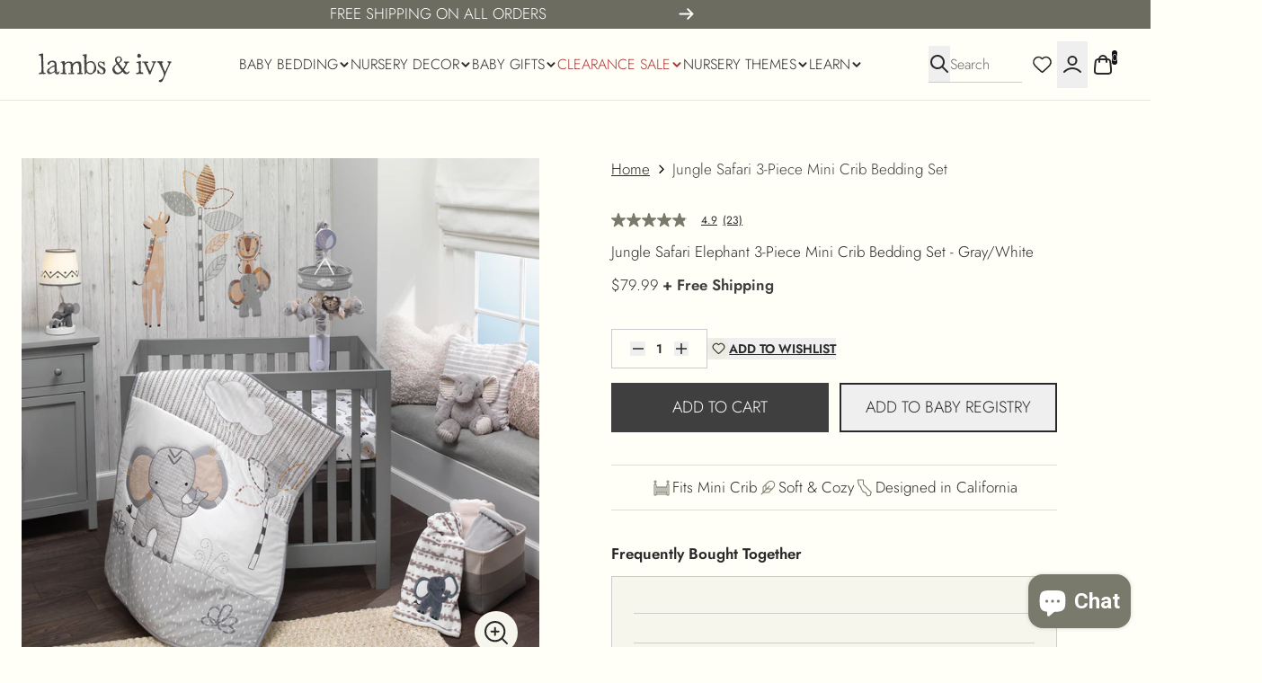

--- FILE ---
content_type: text/javascript
request_url: https://lambsivy.com/cdn/shop/t/79/assets/__section--main_collection.js?v=118456695629130709491768841615
body_size: 206
content:
var __defProp=Object.defineProperty,__name=(target,value)=>__defProp(target,"name",{value,configurable:!0});const initMainCollection=__name(($el,current_sort)=>{const state=window.Alpine.reactive({loading:!1,count:$el.querySelector("[data-next-url]")?.children?.length,sort_by:current_sort,next_url:$el.querySelector("[data-next-url]")?.getAttribute("data-next-url")}),modalStore=window.Alpine.store("modal");Alpine.effect(()=>{state.sort_by!==current_sort&&Alpine.nextTick(()=>{updateSortAndFilters()})});const updateSortAndFilters=__name(async()=>{const url=new URL(`${$el.action?.split("?")[0]}?${new URLSearchParams(new FormData($el)).toString()}`);modalStore.setId(""),state.loading=!0,$el?.querySelectorAll("[class^=product-card--], [class^=collection-card--], [class^=article-card--], [class^=blog-card--], [class^=page-card--]")?.forEach(card=>{card?.classList?.add("button-loading-transparent")});const content=await fetch(url).then(res=>res.text());url?.searchParams?.delete("barba_prefetch"),barba.history.add(url.toString(),"barba","replace");const newDocument=document.createElement("div");newDocument.innerHTML=content;const section=newDocument.querySelector(`[data-style-id="${$el.getAttribute("data-style-id")}"]`);$el.outerHTML=section.outerHTML,state.loading=!1,state.count=$el.querySelector("[data-next-url]")?.children?.length,setTimeout(()=>{const mainCollectionElement=document.querySelector("[data-main-collection]");if(mainCollectionElement){const header=document.querySelector(".header-sections-container"),offsetHeight=Math.max(0,header?.getBoundingClientRect()?.bottom??0),targetPosition=utils.getElementPosition(mainCollectionElement).top-offsetHeight;window.scrollTo({top:targetPosition,behavior:"smooth"})}},100)},"updateSortAndFilters"),debounceUpdates=utils.debounce(updateSortAndFilters,750);return{main_collection:{state,loadNextPage:__name(async(container=$el.querySelector("[data-next-url]"),paginationContainer=$el.querySelector('[data-pagination][x-ref="pagination"]'))=>{if(!state.next_url||state.loading)return;state.loading=!0;const html=await fetch(state.next_url).then(res=>res.text()),newDocument=document.createElement("div");newDocument.innerHTML=html;const section=newDocument.querySelector(`[data-style-id="${$el.getAttribute("data-style-id")}"]`),newContent=section.querySelector(`[data-next-url][x-ref="${container?.getAttribute("x-ref")}"]`);state.next_url=newContent?.getAttribute("data-next-url");const newPagination=section.querySelector('[data-pagination][x-ref="pagination"]');newContent&&(container.append(...newContent.children),state.count=container?.children?.length),paginationContainer&&newPagination&&(paginationContainer.innerHTML=newPagination.innerHTML),state.loading=!1},"loadNextPage"),updateSortAndFilters,debounceUpdates}}},"initMainCollection");window._sections.initMainCollection=initMainCollection;
//# sourceMappingURL=/cdn/shop/t/79/assets/__section--main_collection.js.map?v=118456695629130709491768841615


--- FILE ---
content_type: text/javascript
request_url: https://lambsivy.com/cdn/shop/t/79/assets/custom.js?v=127884997053074977421768841615
body_size: 773
content:
(function(Wishlist2){let numProductTiles=document.querySelectorAll(".wishlist-tile-container").length;const wishlist=JSON.parse(localStorage.getItem("user_wishlist")||"[]"),animateWishlist=btn=>btn.classList.toggle("is-active"),updateWishlist=btn=>{const productHandle=btn.getAttribute("data-product-handle-wishlist");if(btn.classList.contains("is-active")){const idx=wishlist.indexOf(productHandle);idx>-1&&wishlist.splice(idx,1)}else wishlist.includes(productHandle)||wishlist.push(productHandle);localStorage.setItem("user_wishlist",JSON.stringify(wishlist))};Wishlist2.markActiveButtons=function(root=document){root.querySelectorAll(".wishlist-btn").forEach(btn=>{const handle=btn.getAttribute("data-product-handle-wishlist");wishlist.includes(handle)&&btn.classList.add("is-active")})};const displayOnlyWishlistItems=()=>{document.querySelectorAll(".wishlist-tile-container").forEach(tile=>{const handle=tile.getAttribute("data-product-handle-wishlist");wishlist.includes(handle)||(tile.remove(),numProductTiles--)})},loadWishlist=()=>{if(!window.location.href.includes("pages/wish-list"))return;setTimeout(displayOnlyWishlistItems,1e3);const loader=document.querySelector(".wishlist-loader"),wishlistGrid=document.querySelector(".wishlist-grid"),wishlistHero=document.querySelector(".wishlist-hero"),emptyList=document.querySelector(".wishlist-grid--empty-list");loader&&(loader.style.transition="opacity 2s",loader.style.opacity=0,setTimeout(()=>{loader.style.display="none",wishlistGrid?.classList.add("is_visible"),wishlistHero?.classList.add("is_visible"),emptyList&&(numProductTiles===0?emptyList.classList.add("is_visible"):emptyList.style.display="none"),buildShareButtonLink()},2e3))},bindUIActions=(()=>{let isBound=!1;return()=>{isBound||(isBound=!0,document.addEventListener("click",e=>{const btn=e.target.closest(".wishlist-btn");btn&&btn.dataset.busy!=="1"&&(btn.dataset.busy="1",updateWishlist(btn),animateWishlist(btn),delete btn.dataset.busy)},{passive:!0}))}})(),buildShareButtonLink=()=>{let link="mailto:?subject=Checkout my wishlist on Lambs and Ivy&body=";document.querySelectorAll(".wishlist-grid .product-title").forEach(title=>{link+=`%0D${title.innerText.trim()}%0D${title.href}%0D%0D`}),document.querySelector("a.share")?.setAttribute("href",link)};Wishlist2.init=()=>{bindUIActions(),Wishlist2.markActiveButtons(),loadWishlist()}})(window.Wishlist=window.Wishlist||{}),document.addEventListener("barba:afterEnter",e=>{Wishlist.markActiveButtons(e.detail.next.container)});function showModal(selector){const modal=document.querySelector(selector);modal&&(modal.style.display="block",setTimeout(()=>{modal.style.display="none"},5e3))}function initWishlist(){document.querySelectorAll(".grid-item button.wishlist").forEach(button=>{button.addEventListener("click",async e=>{e.preventDefault();const form=button.parentElement,item=form.closest(".grid-item"),formData=new FormData(form);try{showLoading();const response=await fetch("/contact",{method:"POST",body:new URLSearchParams(formData)});if(!response.ok)throw response;hideLoading(),form.innerHTML=`
            <a class="wishlist" href="/pages/wish-list" title="Go to wishlist">
              <span class="icon"></span><span>Go to wishlist</span>
            </a>
          `;const title=item.querySelector(".product-title")?.innerHTML||"",image=item.querySelector("a > img")?.getAttribute("src")||"",modal=document.querySelector(".ajax-success-modal");if(!modal)return;modal.querySelector(".ajax-product-title").innerHTML=title,modal.querySelector(".ajax-product-image").setAttribute("src",image),modal.querySelector(".btn-go-to-wishlist").style.display="block",modal.querySelector(".btn-go-to-cart").style.display="none",showModal(".ajax-success-modal")}catch(err){hideLoading();const modal=document.querySelector(".ajax-error-modal"),message=document.querySelector(".ajax-error-message");if(modal&&message){const res=await err.json();message.textContent=res.description,showModal(".ajax-error-modal")}}})})}function initProductWishlist(){document.querySelectorAll(".product button.wishlist").forEach(button=>{button.addEventListener("click",async e=>{e.preventDefault();const form=button.parentElement,formData=new FormData(form);try{showLoading();const response=await fetch("/contact",{method:"POST",body:new URLSearchParams(formData)});if(!response.ok)throw response;hideLoading(),form.innerHTML=`
            <a class="wishlist" href="/pages/wish-list" title="Go to wishlist">
              <span class="icon"></span><span>Go to wishlist</span>
            </a>
          `;const title=document.querySelector(".product-title h2")?.innerHTML||"",image=document.getElementById("product-featured-image")?.getAttribute("src")||"",modal=document.querySelector(".ajax-success-modal");if(!modal)return;modal.querySelector(".ajax-product-title").innerHTML=title,modal.querySelector(".ajax-product-image").setAttribute("src",image),modal.querySelector(".btn-go-to-wishlist").style.display="block",modal.querySelector(".btn-go-to-cart").style.display="none",showModal(".ajax-success-modal")}catch(err){hideLoading();const modal=document.querySelector(".ajax-error-modal"),message=document.querySelector(".ajax-error-message");if(modal&&message){const res=await err.json();message.textContent=res.description,showModal(".ajax-error-modal")}}})})}function initRemoveWishlist(){document.querySelectorAll(".btn-remove-wishlist").forEach(button=>{button.addEventListener("click",async()=>{const row=button.closest("tr"),tagID=row.querySelector(".tag-id")?.value||"",form=document.getElementById("remove-wishlist-form");if(!form)return;form.querySelector("input[name='contact[tags]']").value=`x${tagID}`;const formData=new FormData(form);try{showLoading();const response=await fetch("/contact",{method:"POST",body:new URLSearchParams(formData)});if(!response.ok)throw response;hideLoading(),row.style.transition="opacity 1s",row.style.opacity=0,setTimeout(()=>row.remove(),1e3)}catch(err){hideLoading();const modal=document.querySelector(".ajax-error-modal"),message=document.querySelector(".ajax-error-message");if(modal&&message){const res=await err.json();message.textContent=res.description,showModal(".ajax-error-modal")}}})})}function showLoading(){const modal=document.querySelector(".loading-modal");modal&&(modal.style.display="block")}function hideLoading(){const modal=document.querySelector(".loading-modal");modal&&(modal.style.display="none")}document.addEventListener("DOMContentLoaded",()=>{Wishlist.init(),initWishlist(),initProductWishlist(),initRemoveWishlist(),document.querySelector(".wishlist-tile-container")?.classList.add("wishlist-first")}),document.querySelectorAll(".wishlist-grid .wishlist-btn").forEach(btn=>{btn.addEventListener("click",()=>{const tile=btn.closest(".wishlist-tile-container");tile&&(tile.style.transition="opacity 1s",tile.style.opacity=0,setTimeout(()=>tile.style.display="none",1e3))})});
//# sourceMappingURL=/cdn/shop/t/79/assets/custom.js.map?v=127884997053074977421768841615


--- FILE ---
content_type: text/javascript
request_url: https://lambsivy.com/cdn/shop/t/79/assets/barba.umd.js?v=47783523682048373481768841615
body_size: 9070
content:
!function(t,n){"object"==typeof exports&&"undefined"!=typeof module?module.exports=n():"function"==typeof define&&define.amd?define(n):(t||self).barba=n()}(this,function(){function t(t,n){for(var r=0;r<n.length;r++){var i=n[r];i.enumerable=i.enumerable||!1,i.configurable=!0,"value"in i&&(i.writable=!0),Object.defineProperty(t,"symbol"==typeof(e=function(t,n){if("object"!=typeof t||null===t)return t;var r=t[Symbol.toPrimitive];if(void 0!==r){var i=r.call(t,"string");if("object"!=typeof i)return i;throw new TypeError("@@toPrimitive must return a primitive value.")}return String(t)}(i.key))?e:String(e),i)}var e}function n(n,r,i){return r&&t(n.prototype,r),i&&t(n,i),Object.defineProperty(n,"prototype",{writable:!1}),n}function r(){return r=Object.assign?Object.assign.bind():function(t){for(var n=1;n<arguments.length;n++){var r=arguments[n];for(var i in r)Object.prototype.hasOwnProperty.call(r,i)&&(t[i]=r[i])}return t},r.apply(this,arguments)}function i(t,n){t.prototype=Object.create(n.prototype),t.prototype.constructor=t,o(t,n)}function e(t){return e=Object.setPrototypeOf?Object.getPrototypeOf.bind():function(t){return t.__proto__||Object.getPrototypeOf(t)},e(t)}function o(t,n){return o=Object.setPrototypeOf?Object.setPrototypeOf.bind():function(t,n){return t.__proto__=n,t},o(t,n)}function u(){if("undefined"==typeof Reflect||!Reflect.construct)return!1;if(Reflect.construct.sham)return!1;if("function"==typeof Proxy)return!0;try{return Boolean.prototype.valueOf.call(Reflect.construct(Boolean,[],function(){})),!0}catch(t){return!1}}function s(t,n,r){return s=u()?Reflect.construct.bind():function(t,n,r){var i=[null];i.push.apply(i,n);var e=new(Function.bind.apply(t,i));return r&&o(e,r.prototype),e},s.apply(null,arguments)}function f(t){var n="function"==typeof Map?new Map:void 0;return f=function(t){if(null===t||-1===Function.toString.call(t).indexOf("[native code]"))return t;if("function"!=typeof t)throw new TypeError("Super expression must either be null or a function");if(void 0!==n){if(n.has(t))return n.get(t);n.set(t,r)}function r(){return s(t,arguments,e(this).constructor)}return r.prototype=Object.create(t.prototype,{constructor:{value:r,enumerable:!1,writable:!0,configurable:!0}}),o(r,t)},f(t)}function c(t){if(void 0===t)throw new ReferenceError("this hasn't been initialised - super() hasn't been called");return t}var a,h=function(){};!function(t){t[t.off=0]="off",t[t.error=1]="error",t[t.warning=2]="warning",t[t.info=3]="info",t[t.debug=4]="debug"}(a||(a={}));var v=a.off,l=/*#__PURE__*/function(){function t(t){this.t=t}t.getLevel=function(){return v},t.setLevel=function(t){return v=a[t]};var n=t.prototype;return n.error=function(){this.i(console.error,a.error,[].slice.call(arguments))},n.warn=function(){this.i(console.warn,a.warning,[].slice.call(arguments))},n.info=function(){this.i(console.info,a.info,[].slice.call(arguments))},n.debug=function(){this.i(console.log,a.debug,[].slice.call(arguments))},n.i=function(n,r,i){r<=t.getLevel()&&n.apply(console,["["+this.t+"] "].concat(i))},t}();function d(t){return t.replace(/([.+*?=^!:${}()[\]|/\\])/g,"\\$1")}function m(t){return t&&t.sensitive?"":"i"}var w={container:"container",history:"history",namespace:"namespace",prefix:"data-barba",prevent:"prevent",wrapper:"wrapper"},p=/*#__PURE__*/function(){function t(){this.o=w,this.u={after:null,before:null,parent:null}}var n=t.prototype;return n.toString=function(t){return t.outerHTML},n.toDocument=function(t){return this.h||(this.h=new DOMParser),this.h.parseFromString(t,"text/html")},n.toElement=function(t){var n=document.createElement("div");return n.innerHTML=t,n},n.getHtml=function(t){return void 0===t&&(t=document),this.toString(t.documentElement)},n.getWrapper=function(t){return void 0===t&&(t=document),t.querySelector("["+this.o.prefix+'="'+this.o.wrapper+'"]')},n.getContainer=function(t){return void 0===t&&(t=document),t.querySelector("["+this.o.prefix+'="'+this.o.container+'"]')},n.removeContainer=function(t){document.body.contains(t)&&(this.v(t),t.parentNode.removeChild(t))},n.addContainer=function(t,n){var r=this.getContainer()||this.u.before;r?this.l(t,r):this.u.after?this.u.after.parentNode.insertBefore(t,this.u.after):this.u.parent?this.u.parent.appendChild(t):n.appendChild(t)},n.getSibling=function(){return this.u},n.getNamespace=function(t){void 0===t&&(t=document);var n=t.querySelector("["+this.o.prefix+"-"+this.o.namespace+"]");return n?n.getAttribute(this.o.prefix+"-"+this.o.namespace):null},n.getHref=function(t){if(t.tagName&&"a"===t.tagName.toLowerCase()){if("string"==typeof t.href)return t.href;var n=t.getAttribute("href")||t.getAttribute("xlink:href");if(n)return this.resolveUrl(n.baseVal||n)}return null},n.resolveUrl=function(){var t=[].slice.call(arguments).length;if(0===t)throw new Error("resolveUrl requires at least one argument; got none.");var n=document.createElement("base");if(n.href=arguments[0],1===t)return n.href;var r=document.getElementsByTagName("head")[0];r.insertBefore(n,r.firstChild);for(var i,e=document.createElement("a"),o=1;o<t;o++)e.href=arguments[o],n.href=i=e.href;return r.removeChild(n),i},n.l=function(t,n){n.parentNode.insertBefore(t,n.nextSibling)},n.v=function(t){return this.u={after:t.nextElementSibling,before:t.previousElementSibling,parent:t.parentElement},this.u},t}(),b=new p,y=/*#__PURE__*/function(){function t(){this.m=[],this.p=-1}var i=t.prototype;return i.init=function(t,n){this.P="barba";var r={data:{},ns:n,scroll:{x:window.scrollX,y:window.scrollY},url:t};this.p=0,this.m.push(r);var i={from:this.P,index:this.p,states:[].concat(this.m)};window.history&&window.history.replaceState(i,"",t)},i.change=function(t,n,r){if(r&&r.state){var i=r.state,e=i.index;n=this.g(this.p-e),this.replace(i.states),this.p=e}else this.add(t,n);return n},i.add=function(t,n,r,i){var e=null!=r?r:this.R(n),o={data:null!=i?i:{},ns:"tmp",scroll:{x:window.scrollX,y:window.scrollY},url:t};switch(e){case"push":this.p=this.size,this.m.push(o);break;case"replace":this.set(this.p,o)}var u={from:this.P,index:this.p,states:[].concat(this.m)};switch(e){case"push":window.history&&window.history.pushState(u,"",t);break;case"replace":window.history&&window.history.replaceState(u,"",t)}},i.store=function(t,n){var i=n||this.p,e=this.get(i);e.data=r({},e.data,t),this.set(i,e);var o={from:this.P,index:this.p,states:[].concat(this.m)};window.history.replaceState(o,"")},i.update=function(t,n){var i=n||this.p,e=r({},this.get(i),t);this.set(i,e)},i.remove=function(t){t?this.m.splice(t,1):this.m.pop(),this.p--},i.clear=function(){this.m=[],this.p=-1},i.replace=function(t){this.m=t},i.get=function(t){return this.m[t]},i.set=function(t,n){return this.m[t]=n},i.R=function(t){var n="push",r=t,i=w.prefix+"-"+w.history;return r.hasAttribute&&r.hasAttribute(i)&&(n=r.getAttribute(i)),n},i.g=function(t){return Math.abs(t)>1?t>0?"forward":"back":0===t?"popstate":t>0?"back":"forward"},n(t,[{key:"current",get:function(){return this.m[this.p]}},{key:"previous",get:function(){return this.p<1?null:this.m[this.p-1]}},{key:"size",get:function(){return this.m.length}}]),t}(),P=new y,g=function(t,n){try{var r=function(){if(!n.next.html)return Promise.resolve(t).then(function(t){var r=n.next;if(t){var i=b.toElement(t.html);r.namespace=b.getNamespace(i),r.container=b.getContainer(i),r.url=t.url,r.html=t.html,P.update({ns:r.namespace});var e=b.toDocument(t.html);document.title=e.title}})}();return Promise.resolve(r&&r.then?r.then(function(){}):void 0)}catch(t){return Promise.reject(t)}},E=function t(n,r,i){return n instanceof RegExp?function(t,n){if(!n)return t;for(var r=/\((?:\?<(.*?)>)?(?!\?)/g,i=0,e=r.exec(t.source);e;)n.push({name:e[1]||i++,prefix:"",suffix:"",modifier:"",pattern:""}),e=r.exec(t.source);return t}(n,r):Array.isArray(n)?function(n,r,i){var e=n.map(function(n){return t(n,r,i).source});return new RegExp("(?:".concat(e.join("|"),")"),m(i))}(n,r,i):function(t,n,r){return function(t,n,r){void 0===r&&(r={});for(var i=r.strict,e=void 0!==i&&i,o=r.start,u=void 0===o||o,s=r.end,f=void 0===s||s,c=r.encode,a=void 0===c?function(t){return t}:c,h=r.delimiter,v=void 0===h?"/#?":h,l=r.endsWith,w="[".concat(d(void 0===l?"":l),"]|$"),p="[".concat(d(v),"]"),b=u?"^":"",y=0,P=t;y<P.length;y++){var g=P[y];if("string"==typeof g)b+=d(a(g));else{var E=d(a(g.prefix)),x=d(a(g.suffix));if(g.pattern)if(n&&n.push(g),E||x)if("+"===g.modifier||"*"===g.modifier){var R="*"===g.modifier?"?":"";b+="(?:".concat(E,"((?:").concat(g.pattern,")(?:").concat(x).concat(E,"(?:").concat(g.pattern,"))*)").concat(x,")").concat(R)}else b+="(?:".concat(E,"(").concat(g.pattern,")").concat(x,")").concat(g.modifier);else b+="+"===g.modifier||"*"===g.modifier?"((?:".concat(g.pattern,")").concat(g.modifier,")"):"(".concat(g.pattern,")").concat(g.modifier);else b+="(?:".concat(E).concat(x,")").concat(g.modifier)}}if(f)e||(b+="".concat(p,"?")),b+=r.endsWith?"(?=".concat(w,")"):"$";else{var O=t[t.length-1],T="string"==typeof O?p.indexOf(O[O.length-1])>-1:void 0===O;e||(b+="(?:".concat(p,"(?=").concat(w,"))?")),T||(b+="(?=".concat(p,"|").concat(w,")"))}return new RegExp(b,m(r))}(function(t,n){void 0===n&&(n={});for(var r=function(t){for(var n=[],r=0;r<t.length;){var i=t[r];if("*"!==i&&"+"!==i&&"?"!==i)if("\\"!==i)if("{"!==i)if("}"!==i)if(":"!==i)if("("!==i)n.push({type:"CHAR",index:r,value:t[r++]});else{var e=1,o="";if("?"===t[s=r+1])throw new TypeError('Pattern cannot start with "?" at '.concat(s));for(;s<t.length;)if("\\"!==t[s]){if(")"===t[s]){if(0==--e){s++;break}}else if("("===t[s]&&(e++,"?"!==t[s+1]))throw new TypeError("Capturing groups are not allowed at ".concat(s));o+=t[s++]}else o+=t[s++]+t[s++];if(e)throw new TypeError("Unbalanced pattern at ".concat(r));if(!o)throw new TypeError("Missing pattern at ".concat(r));n.push({type:"PATTERN",index:r,value:o}),r=s}else{for(var u="",s=r+1;s<t.length;){var f=t.charCodeAt(s);if(!(f>=48&&f<=57||f>=65&&f<=90||f>=97&&f<=122||95===f))break;u+=t[s++]}if(!u)throw new TypeError("Missing parameter name at ".concat(r));n.push({type:"NAME",index:r,value:u}),r=s}else n.push({type:"CLOSE",index:r,value:t[r++]});else n.push({type:"OPEN",index:r,value:t[r++]});else n.push({type:"ESCAPED_CHAR",index:r++,value:t[r++]});else n.push({type:"MODIFIER",index:r,value:t[r++]})}return n.push({type:"END",index:r,value:""}),n}(t),i=n.prefixes,e=void 0===i?"./":i,o="[^".concat(d(n.delimiter||"/#?"),"]+?"),u=[],s=0,f=0,c="",a=function(t){if(f<r.length&&r[f].type===t)return r[f++].value},h=function(t){var n=a(t);if(void 0!==n)return n;var i=r[f],e=i.index;throw new TypeError("Unexpected ".concat(i.type," at ").concat(e,", expected ").concat(t))},v=function(){for(var t,n="";t=a("CHAR")||a("ESCAPED_CHAR");)n+=t;return n};f<r.length;){var l=a("CHAR"),m=a("NAME"),w=a("PATTERN");if(m||w)-1===e.indexOf(b=l||"")&&(c+=b,b=""),c&&(u.push(c),c=""),u.push({name:m||s++,prefix:b,suffix:"",pattern:w||o,modifier:a("MODIFIER")||""});else{var p=l||a("ESCAPED_CHAR");if(p)c+=p;else if(c&&(u.push(c),c=""),a("OPEN")){var b=v(),y=a("NAME")||"",P=a("PATTERN")||"",g=v();h("CLOSE"),u.push({name:y||(P?s++:""),pattern:y&&!P?o:P,prefix:b,suffix:g,modifier:a("MODIFIER")||""})}else h("END")}}return u}(t,r),n,r)}(n,r,i)},x={__proto__:null,update:g,nextTick:function(){return new Promise(function(t){window.requestAnimationFrame(t)})},pathToRegexp:E},R=function(){return window.location.origin},O=function(t){return void 0===t&&(t=window.location.href),T(t).port},T=function(t){var n,r=t.match(/:\d+/);if(null===r)/^http/.test(t)&&(n=80),/^https/.test(t)&&(n=443);else{var i=r[0].substring(1);n=parseInt(i,10)}var e,o=t.replace(R(),""),u={},s=o.indexOf("#");s>=0&&(e=o.slice(s+1),o=o.slice(0,s));var f=o.indexOf("?");return f>=0&&(u=k(o.slice(f+1)),o=o.slice(0,f)),{hash:e,path:o,port:n,query:u}},k=function(t){return t.split("&").reduce(function(t,n){var r=n.split("=");return t[r[0]]=r[1],t},{})},A=function(t){return void 0===t&&(t=window.location.href),t.replace(/(\/#.*|\/|#.*)$/,"")},j={__proto__:null,getHref:function(){return window.location.href},getAbsoluteHref:function(t,n){return void 0===n&&(n=document.baseURI),new URL(t,n).href},getOrigin:R,getPort:O,getPath:function(t){return void 0===t&&(t=window.location.href),T(t).path},getQuery:function(t,n){return void 0===n&&(n=!1),n?JSON.stringify(T(t).query):T(t).query},getHash:function(t){return T(t).hash},parse:T,parseQuery:k,clean:A};function M(t,n,i,e,o){return void 0===n&&(n=2e3),new Promise(function(o,u){try{var s=new AbortController,f=setTimeout(function(){s.abort()},4e3===n?6e3:n),c=new URL(t);return c.searchParams.set("barba_prefetch","true"),Promise.resolve(fetch(c.toString(),{signal:s.signal,headers:{Accept:"text/html,application/xhtml+xml,application/xml","x-barba":"yes"}}).then(function(n){try{return Promise.resolve(n.text()).then(function(n){o({html:n,url:r({href:t},T(t))}),e.update(t,{status:"fulfilled",target:t}),document.dispatchEvent(new CustomEvent("barba:prefetch:fulfilled",{detail:{url:t,status:"fulfilled",target:t}})),clearTimeout(f)})}catch(t){return Promise.reject(t)}}).catch(function(n){var r=new Error("Fetch error");i(t,r),u(r),e.update(t,{status:"rejected"}),clearTimeout(f)}))}catch(t){return Promise.reject(t)}})}function C(t){return!!t&&("object"==typeof t||"function"==typeof t)&&"function"==typeof t.then}function L(t,n){return void 0===n&&(n={}),function(){var r=arguments,i=!1,e=new Promise(function(e,o){n.async=function(){return i=!0,function(t,n){t?o(t):e(n)}};var u=t.apply(n,[].slice.call(r));i||(C(u)?u.then(e,o):e(u))});return e}}var N=/*#__PURE__*/function(t){function n(){var n;return(n=t.call(this)||this).logger=new l("@barba/core"),n.all=["ready","page","reset","currentAdded","currentRemoved","nextAdded","nextRemoved","beforeOnce","once","afterOnce","before","beforeLeave","leave","afterLeave","beforeEnter","enter","afterEnter","after"],n.registered=new Map,n.init(),n}i(n,t);var r=n.prototype;return r.init=function(){var t=this;this.registered.clear(),this.all.forEach(function(n){t[n]||(t[n]=function(r,i){t.registered.has(n)||t.registered.set(n,new Set),t.registered.get(n).add({ctx:i||{},fn:r})})})},r.do=function(t){var n=arguments,r=this;if(this.registered.has(t)){var i=Promise.resolve();return this.registered.get(t).forEach(function(t){i=i.then(function(){return L(t.fn,t.ctx).apply(void 0,[].slice.call(n,1))})}),i.catch(function(n){r.logger.debug("Hook error ["+t+"]"),r.logger.error(n)})}return Promise.resolve()},r.clear=function(){var t=this;this.all.forEach(function(n){delete t[n]}),this.init()},r.help=function(){this.logger.info("Available hooks: "+this.all.join(","));var t=[];this.registered.forEach(function(n,r){return t.push(r)}),this.logger.info("Registered hooks: "+t.join(","))},n}(h),S=new N,_=/*#__PURE__*/function(){function t(t){if(this.O=[],"boolean"==typeof t)this.T=t;else{var n=Array.isArray(t)?t:[t];this.O=n.map(function(t){return E(t)})}}return t.prototype.checkHref=function(t){if("boolean"==typeof this.T)return this.T;var n=T(t).path;return this.O.some(function(t){return null!==t.exec(n)})},t}(),D=function(t){var n,r;return null==t||null==(n=t.split(/[?#&]/gi))||null==(r=n[0])?void 0:r.replace(/(\/collections\/[^/]*\/)/gi,"/")},H=/*#__PURE__*/function(t){function n(n){var r;return(r=t.call(this,n)||this).k=new Map,r}i(n,t);var e=n.prototype;return e.set=function(t,n,r,i,e){return this.k.set(D(t),{action:r,request:n,status:i,target:null!=e?e:D(t)}),{action:r,request:n,status:i,target:e}},e.get=function(t){return this.k.get(D(t))},e.getRequest=function(t){return this.k.get(D(t)).request},e.getAction=function(t){return this.k.get(D(t)).action},e.getStatus=function(t){return this.k.get(D(t)).status},e.getTarget=function(t){return this.k.get(D(t)).target},e.has=function(t){return!this.checkHref(D(t))&&this.k.has(D(t))},e.delete=function(t){return this.k.delete(D(t))},e.update=function(t,n){var i=r({},this.k.get(D(t)),n);return this.k.set(t,i),i},e.keys=function(){return Array.from(this.k.keys())},n}(_),U=/*#__PURE__*/function(){function t(){this.A=new Map}var n=t.prototype;return n.set=function(t,n){return this.A.set(t,n),{name:n}},n.get=function(t){return this.A.get(t)},n.all=function(){return this.A},n.has=function(t){return this.A.has(t)},n.delete=function(t){return this.A.delete(t)},n.clear=function(){return this.A.clear()},t}(),B=function(){return!window.history.pushState},I=function(t){return!t.el||!t.href},F=function(t){var n=t.event;return n.which>1||n.metaKey||n.ctrlKey||n.shiftKey||n.altKey},q=function(t){var n=t.el;return n.hasAttribute("target")&&"_blank"===n.target},$=function(t){var n=t.el;return void 0!==n.protocol&&window.location.protocol!==n.protocol||void 0!==n.hostname&&window.location.hostname!==n.hostname},Q=function(t){var n=t.el;return void 0!==n.port&&O()!==O(n.href)},z=function(t){var n=t.el;return n.getAttribute&&"string"==typeof n.getAttribute("download")},J=function(t){return t.el.hasAttribute(w.prefix+"-"+w.prevent)},W=function(t){return Boolean(t.el.closest("["+w.prefix+"-"+w.prevent+'="all"]'))},G=function(t){var n=t.href;return A(n)===A()&&O(n)===O()},K=/*#__PURE__*/function(t){function n(n){var r;return(r=t.call(this,n)||this).suite=[],r.tests=new Map,r.init(),r}i(n,t);var r=n.prototype;return r.init=function(){this.add("pushState",B),this.add("exists",I),this.add("newTab",F),this.add("blank",q),this.add("corsDomain",$),this.add("corsPort",Q),this.add("download",z),this.add("preventSelf",J),this.add("preventAll",W),this.add("sameUrl",G,!1)},r.add=function(t,n,r){void 0===r&&(r=!0),this.tests.set(t,n),r&&this.suite.push(t)},r.run=function(t,n,r,i){return this.tests.get(t)({el:n,event:r,href:i})},r.checkLink=function(t,n,r){var i=this;return this.suite.some(function(e){return i.run(e,t,n,r)})},n}(_),V=/*#__PURE__*/function(t){function n(r,i){var e;return void 0===i&&(i="Barba error"),(e=t.call.apply(t,[this].concat([].slice.call(arguments,2)))||this).error=r,e.label=i,Error.captureStackTrace&&Error.captureStackTrace(c(e),n),e.name="BarbaError",e}return i(n,t),n}(/*#__PURE__*/f(Error)),X=/*#__PURE__*/function(){function t(t){void 0===t&&(t=[]),this.logger=new l("@barba/core"),this.all=[],this.page=[],this.once=[],this.j=[{name:"namespace",type:"strings"},{name:"custom",type:"function"}],t&&(this.all=this.all.concat(t)),this.update()}var n=t.prototype;return n.add=function(t,n){"rule"===t?this.j.splice(n.position||0,0,n.value):this.all.push(n),this.update()},n.resolve=function(t,n){var r=this;void 0===n&&(n={});var i=n.once?this.once:this.page;i=i.filter(n.self?function(t){return t.name&&"self"===t.name}:function(t){return!t.name||"self"!==t.name});var e=new Map,o=i.find(function(i){var o=!0,u={};return n.self&&"self"===i.name?(e.set(i,u),!0):(r.j.reverse().forEach(function(n){o&&(o=r.M(i,n,t,u),i.from&&i.to&&(o=r.M(i,n,t,u,"from")&&r.M(i,n,t,u,"to")),i.from&&!i.to&&(o=r.M(i,n,t,u,"from")),!i.from&&i.to&&(o=r.M(i,n,t,u,"to")))}),e.set(i,u),o)}),u=e.get(o),s=[];if(s.push(n.once?"once":"page"),n.self&&s.push("self"),u){var f,c=[o];Object.keys(u).length>0&&c.push(u),(f=this.logger).info.apply(f,["Transition found ["+s.join(",")+"]"].concat(c))}else this.logger.info("No transition found ["+s.join(",")+"]");return o},n.update=function(){var t=this;this.all=this.all.map(function(n){return t.C(n)}).sort(function(t,n){return t.priority-n.priority}).reverse().map(function(t){return delete t.priority,t}),this.page=this.all.filter(function(t){return void 0!==t.leave||void 0!==t.enter}),this.once=this.all.filter(function(t){return void 0!==t.once})},n.M=function(t,n,r,i,e){var o=!0,u=!1,s=t,f=n.name,c=f,a=f,h=f,v=e?s[e]:s,l="to"===e?r.next:r.current;if(e?v&&v[f]:v[f]){switch(n.type){case"strings":default:var d=Array.isArray(v[c])?v[c]:[v[c]];l[c]&&-1!==d.indexOf(l[c])&&(u=!0),-1===d.indexOf(l[c])&&(o=!1);break;case"object":var m=Array.isArray(v[a])?v[a]:[v[a]];l[a]?(l[a].name&&-1!==m.indexOf(l[a].name)&&(u=!0),-1===m.indexOf(l[a].name)&&(o=!1)):o=!1;break;case"function":v[h](r)?u=!0:o=!1}u&&(e?(i[e]=i[e]||{},i[e][f]=s[e][f]):i[f]=s[f])}return o},n.L=function(t,n,r){var i=0;return(t[n]||t.from&&t.from[n]||t.to&&t.to[n])&&(i+=Math.pow(10,r),t.from&&t.from[n]&&(i+=1),t.to&&t.to[n]&&(i+=2)),i},n.C=function(t){var n=this;t.priority=0;var r=0;return this.j.forEach(function(i,e){r+=n.L(t,i.name,e+1)}),t.priority=r,t},t}();function Y(t,n){try{var r=t()}catch(t){return n(t)}return r&&r.then?r.then(void 0,n):r}var Z=/*#__PURE__*/function(){function t(t){void 0===t&&(t=[]),this.logger=new l("@barba/core"),this.N=!1,this.store=new X(t)}var r=t.prototype;return r.get=function(t,n){return this.store.resolve(t,n)},r.doOnce=function(t){var n=t.data,r=t.transition;try{var i=function(){e.N=!1},e=this,o=r||{};e.N=!0;var u=Y(function(){return Promise.resolve(e.S("beforeOnce",n,o)).then(function(){return Promise.resolve(e.once(n,o)).then(function(){return Promise.resolve(e.S("afterOnce",n,o)).then(function(){})})})},function(t){e.N=!1,e.logger.debug("Transition error [before/after/once]"),e.logger.error(t)});return Promise.resolve(u&&u.then?u.then(i):i())}catch(t){return Promise.reject(t)}},r.doPage=function(t){var n=t.data,r=t.transition,i=t.page,e=t.wrapper,o=t.href;try{var u,s=function(t){if(u)return t;f.N=!1},f=this,c=r||{},a=!0===c.sync||!1;f.N=!0;var h=Y(function(){function t(t){return u?t:Promise.resolve(f.S("before",n,c)).then(function(){function t(t){return Promise.resolve(f.remove(n)).then(function(){return Promise.resolve(f.S("after",n,c)).then(function(){})})}var r=function(){if(a)return Y(function(){return Promise.resolve(f.add(n,e)).then(function(){return Promise.resolve(f.S("beforeLeave",n,c)).then(function(){return Promise.resolve(f.S("beforeEnter",n,c)).then(function(){return Promise.resolve(Promise.all([f.leave(n,c),f.enter(n,c)])).then(function(){return Promise.resolve(f.S("afterLeave",n,c)).then(function(){return Promise.resolve(f.S("afterEnter",n,c)).then(function(){})})})})})})},function(t){if(f._(t))throw new V(t,"Transition error [sync]")});var t=function(t){return Y(function(){var t=function(){if(!1!==r)return Promise.resolve(f.add(n,e)).then(function(){return Promise.resolve(f.S("beforeEnter",n,c)).then(function(){return Promise.resolve(f.enter(n,c,r)).then(function(){return Promise.resolve(f.S("afterEnter",n,c)).then(function(){})})})})}();if(t&&t.then)return t.then(function(){})},function(t){if(f._(t))throw new V(t,"Transition error [before/after/enter]")})},r=!1,s=Y(function(){return Promise.resolve(f.S("beforeLeave",n,c)).then(function(){return Promise.resolve(Promise.all([f.leave(n,c),g(i,n)]).then(function(t){return t[0]})).then(function(t){var i;return r=t,null!=n&&null!=(i=n.next)&&i.container||!o?Promise.resolve(f.S("afterLeave",n,c)).then(function(){}):(window.location.assign(o),void(u=1))})})},function(t){if(f._(t))throw new V(t,"Transition error [before/after/leave]")});return s&&s.then?s.then(t):t()}();return r&&r.then?r.then(t):t()})}var r=function(){if(a)return Promise.resolve(g(i,n)).then(function(){var t;null!=n&&null!=(t=n.next)&&t.container||!o||(window.location.assign(o),u=1)})}();return r&&r.then?r.then(t):t(r)},function(t){if(f.N=!1,t.name&&"BarbaError"===t.name)throw f.logger.debug(t.label),f.logger.error(t.error),t;throw f.logger.debug("Transition error [page]"),f.logger.error(t),t});return Promise.resolve(h&&h.then?h.then(s):s(h))}catch(t){return Promise.reject(t)}},r.once=function(t,n){try{return Promise.resolve(S.do("once",t,n)).then(function(){return n.once?L(n.once,n)(t):Promise.resolve()})}catch(t){return Promise.reject(t)}},r.leave=function(t,n){try{return Promise.resolve(S.do("leave",t,n)).then(function(){return n.leave?L(n.leave,n)(t):Promise.resolve()})}catch(t){return Promise.reject(t)}},r.enter=function(t,n,r){try{return Promise.resolve(S.do("enter",t,n)).then(function(){return n.enter?L(n.enter,n)(t,r):Promise.resolve()})}catch(t){return Promise.reject(t)}},r.add=function(t,n){try{return b.addContainer(t.next.container,n),S.do("nextAdded",t),Promise.resolve()}catch(t){return Promise.reject(t)}},r.remove=function(t){try{return b.removeContainer(t.current.container),S.do("currentRemoved",t),Promise.resolve()}catch(t){return Promise.reject(t)}},r._=function(t){return t.message?!/Timeout error|Fetch error/.test(t.message):!t.status},r.S=function(t,n,r){try{return Promise.resolve(S.do(t,n,r)).then(function(){return r[t]?L(r[t],r)(n):Promise.resolve()})}catch(t){return Promise.reject(t)}},n(t,[{key:"isRunning",get:function(){return this.N},set:function(t){this.N=t}},{key:"hasOnce",get:function(){return this.store.once.length>0}},{key:"hasSelf",get:function(){return this.store.all.some(function(t){return"self"===t.name})}},{key:"shouldWait",get:function(){return this.store.all.some(function(t){return t.to&&!t.to.route||t.sync})}}]),t}(),tt=/*#__PURE__*/function(){function t(t){var n=this;this.names=["beforeLeave","afterLeave","beforeEnter","afterEnter"],this.byNamespace=new Map,0!==t.length&&(t.forEach(function(t){n.byNamespace.set(t.namespace,t)}),this.names.forEach(function(t){S[t](n.D(t))}))}return t.prototype.D=function(t){var n=this;return function(r){var i=t.match(/enter/i)?r.next:r.current,e=n.byNamespace.get(i.namespace);return e&&e[t]?L(e[t],e)(r):Promise.resolve()}},t}();Element.prototype.matches||(Element.prototype.matches=Element.prototype.msMatchesSelector||Element.prototype.webkitMatchesSelector),Element.prototype.closest||(Element.prototype.closest=function(t){var n=this;do{if(n.matches(t))return n;n=n.parentElement||n.parentNode}while(null!==n&&1===n.nodeType);return null});var nt={container:null,html:"",namespace:"",url:{hash:"",href:"",path:"",port:null,query:{}}},rt=/*#__PURE__*/function(){function t(){this.version="2.9.7-beta.1",this.schemaPage=nt,this.Logger=l,this.logger=new l("@barba/core"),this.plugins=[],this.hooks=S,this.dom=b,this.helpers=x,this.history=P,this.request=M,this.url=j}var i=t.prototype;return i.use=function(t,n){var r=this.plugins;r.indexOf(t)>-1?this.logger.warn("Plugin ["+t.name+"] already installed."):"function"==typeof t.install?(t.install(this,n),r.push(t)):this.logger.warn("Plugin ["+t.name+'] has no "install" method.')},i.init=function(t){var n=void 0===t?{}:t,i=n.transitions,e=void 0===i?[]:i,o=n.views,u=void 0===o?[]:o,s=n.schema,f=void 0===s?w:s,c=n.requestError,a=n.timeout,h=void 0===a?2e3:a,v=n.cacheIgnore,d=void 0!==v&&v,m=n.cacheFirstPage,p=void 0!==m&&m,b=n.prefetchIgnore,y=void 0!==b&&b,P=n.preventRunning,g=void 0!==P&&P,E=n.prevent,x=void 0===E?null:E,R=n.debug,O=n.logLevel;if(l.setLevel(!0===(void 0!==R&&R)?"debug":void 0===O?"off":O),this.logger.info(this.version),Object.keys(f).forEach(function(t){w[t]&&(w[t]=f[t])}),this.H=c,this.timeout=h,this.cacheIgnore=d,this.cacheFirstPage=p,this.prefetchIgnore=y,this.preventRunning=g,this.U=this.dom.getWrapper(),!this.U)throw new Error("[@barba/core] No Barba wrapper found");this.B();var T=this.data.current;if(!T.container)throw new Error("[@barba/core] No Barba container found");if(this.cache=new H(d),this.headers=new U,this.prevent=new K(y),this.transitions=new Z(e),this.views=new tt(u),null!==x){if("function"!=typeof x)throw new Error("[@barba/core] Prevent should be a function");this.prevent.add("preventCustom",x)}this.history.init(T.url.href,T.namespace),p&&this.cache.set(T.url.href,Promise.resolve({html:T.html,url:T.url}),"init","fulfilled"),this.I=this.I.bind(this),this.F=this.F.bind(this),this.q=this.q.bind(this),this.$(),this.plugins.forEach(function(t){return t.init()});var k=this.data;k.trigger="barba",k.next=k.current,k.current=r({},this.schemaPage),this.hooks.do("ready",k),this.once(k),this.B()},i.destroy=function(){this.B(),this.J(),this.history.clear(),this.hooks.clear(),this.plugins=[]},i.force=function(t){window.location.assign(t)},i.go=function(t,n,r){var i,e;void 0===n&&(n="barba"),this.W=null;try{new URL(t)}catch(n){t=window.location.origin+t}var o,u=null==(i=null!=(e=this.cacheIgnore)?e:[])?void 0:i.some(function(n){var r;return new RegExp(""+(null==n||null==(r=n.replace(":any",".*"))?void 0:r.replace(/\//,"\\/")),"i").test(t)});if(console.log({cacheIgnore_forceRedirect:u}),this.transitions.isRunning||u)this.force(t);else if(!(o="popstate"===n?this.history.current&&this.url.getPath(this.history.current.url)===this.url.getPath(t)&&this.url.getQuery(this.history.current.url,!0)===this.url.getQuery(t,!0):this.prevent.run("sameUrl",null,null,t))||this.transitions.hasSelf)return n=this.history.change(t,n,r),r&&(r.stopPropagation(),r.preventDefault(),r.barba_redirect=!0),window.event&&(window.event.barba_redirect=!0),this.page(t,n,null!=r?r:void 0,o)},i.once=function(t){try{var n=this;return Promise.resolve(n.hooks.do("beforeEnter",t)).then(function(){function r(){return Promise.resolve(n.hooks.do("afterEnter",t)).then(function(){})}var i=function(){if(n.transitions.hasOnce){var r=n.transitions.get(t,{once:!0});return Promise.resolve(n.transitions.doOnce({transition:r,data:t})).then(function(){})}}();return i&&i.then?i.then(r):r()})}catch(t){return Promise.reject(t)}},i.page=function(t,n,i,e){try{var o,u=function(){var n,i=new URL(t),u=r({},s.data,{next:r({},s.data.next,{url:r({},s.data.next.url,{href:t,path:i.pathname,query:null!=(n=Object.fromEntries(i.searchParams))?n:{}})})});return Promise.resolve(s.hooks.do("page",u)).then(function(){var n=function(n,r){try{var i=(f=s.transitions.get(u,{once:!1,self:e}),Promise.resolve(s.transitions.doPage({data:u,page:o,transition:f,wrapper:s.U,href:t})).then(function(){s.B()}))}catch(t){return r()}var f;return i&&i.then?i.then(void 0,r):i}(0,function(){0===l.getLevel()&&s.force(u.next.url.href)});if(n&&n.then)return n.then(function(){})})},s=this;if(s.data.next.url=r({href:t},s.url.parse(t)),s.data.trigger=n,s.data.event=i,s.cache.has(t))o=s.cache.update(t,{action:"click"}).request;else{var f=s.request(t,s.timeout,s.onRequestError.bind(s,n),s.cache,s.headers);f.then(function(r){r.url.href!==t&&s.history.add(r.url.href,n,"replace")}),o=s.cache.set(t,f,"click","pending").request}var c=function(){if(s.transitions.shouldWait)return Promise.resolve(g(o,s.data)).then(function(){})}();return Promise.resolve(c&&c.then?c.then(u):u())}catch(t){return Promise.reject(t)}},i.onRequestError=function(t){this.transitions.isRunning=!1;var n=[].slice.call(arguments,1),r=n[0],i=n[1],e=this.cache.getAction(r);return this.cache.delete(r),this.H&&!1===this.H(t,e,r,i)||"click"===e&&this.force(r),!1},i.prefetch=function(t,n){var r=this;void 0===n&&(n=0),1===this.timeout&&n<10?setTimeout(function(){r.prefetch(t,n+1)},250):(t=this.url.getAbsoluteHref(t),this.cache.has(t)||this.cache.set(t,this.request(t,this.timeout,this.onRequestError.bind(this,"barba"),this.cache,this.headers).catch(function(t){r.logger.error(t)}),"prefetch","pending"))},i.$=function(){!0!==this.prefetchIgnore&&(document.addEventListener("mouseover",this.I),document.addEventListener("touchstart",this.I)),document.addEventListener("click",this.F),window.addEventListener("popstate",this.q)},i.J=function(){!0!==this.prefetchIgnore&&(document.removeEventListener("mouseover",this.I),document.removeEventListener("touchstart",this.I)),document.removeEventListener("click",this.F),window.removeEventListener("popstate",this.q)},i.I=function(t){var n=this,r=this.G(t);if(r){var i=this.url.getAbsoluteHref(this.dom.getHref(r));this.prevent.checkHref(i)||this.cache.has(i)||this.cache.set(i,this.request(i,this.timeout,this.onRequestError.bind(this,r),this.cache,this.headers).catch(function(t){n.logger.error(t)}),"enter","pending")}},i.F=function(t){this.W=t;var n=this.G(t);if(n)return this.transitions.isRunning&&this.preventRunning?(t.preventDefault(),void t.stopPropagation()):void this.go(this.dom.getHref(n),n,t)},i.q=function(t){this.W&&this.G(this.W),this.go(this.url.getHref(),"popstate",t)},i.G=function(t){for(var n=t.target;n&&!this.dom.getHref(n);)n=n.parentNode;if(n&&!this.prevent.checkLink(n,t,this.dom.getHref(n)))return n},i.B=function(){var t=this.url.getHref(),n={container:this.dom.getContainer(),html:this.dom.getHtml(),namespace:this.dom.getNamespace(),url:r({href:t},this.url.parse(t))};this.K={current:n,event:void 0,next:r({},this.schemaPage),trigger:void 0},this.hooks.do("reset",this.data)},n(t,[{key:"data",get:function(){return this.K}},{key:"wrapper",get:function(){return this.U}}]),t}();return new rt});
//# sourceMappingURL=barba.umd.js.map


--- FILE ---
content_type: text/javascript; charset=utf-8
request_url: https://lambsivy.com/products/jungle-safari-3-piece-mini-crib-bedding-set.js
body_size: 1450
content:
{"id":5525385674909,"title":"Jungle Safari 3-Piece Mini Crib Bedding Set","handle":"jungle-safari-3-piece-mini-crib-bedding-set","description":"This 3-piece mini crib set includes one quilt (30” X 38”) and two cotton mini crib fitted sheets (24” X 38”).  The neutral color palette makes it perfect for boys or girls.  The quilt features a large appliqued elephant in gray stripe prints.  His ears are appliqued in a taupe minky fabric and his eyes, tail, trunk, and toes are embroidered.  A small tree and a few plants and leaves complete this jungle adventure.  Two 100% cotton breathable fitted sheets are included in this set.  One is a tossed animal print including lions, giraffes, zebras, and elephants and the other is a solid gray. Both sheets have elastic all around for a safe and secure fit mini crib mattress measuring 24\" x 38\" or similarly sized pack n play. Please Note: This set is designed to fit a mini crib or porta-crib, and should fit most pack n plays; it will not fit a standard size crib. SKU: 840020, UPC: 084122011519.","published_at":"2020-08-19T16:48:33-07:00","created_at":"2020-08-19T16:48:11-07:00","vendor":"Lambs \u0026 Ivy","type":"Jungle Safari","tags":["Animals","Beige","Boy","Elephant","Giraffe","Girl","Gray","Jungle","Lion","Modern","Neutral","Outdoors","Safari","White","Zebra"],"price":7999,"price_min":7999,"price_max":7999,"available":true,"price_varies":false,"compare_at_price":8999,"compare_at_price_min":8999,"compare_at_price_max":8999,"compare_at_price_varies":false,"variants":[{"id":35764455997597,"title":"Default Title","option1":"Default Title","option2":null,"option3":null,"sku":"840020","requires_shipping":true,"taxable":true,"featured_image":null,"available":true,"name":"Jungle Safari 3-Piece Mini Crib Bedding Set","public_title":null,"options":["Default Title"],"price":7999,"weight":703,"compare_at_price":8999,"inventory_quantity":25,"inventory_management":"shopify","inventory_policy":"deny","barcode":"084122011519","requires_selling_plan":false,"selling_plan_allocations":[]}],"images":["\/\/cdn.shopify.com\/s\/files\/1\/0416\/0149\/files\/jungle-safari_mini-crib_room.jpg?v=1744615540","\/\/cdn.shopify.com\/s\/files\/1\/0416\/0149\/files\/jungle-safari_mini-crib_3pc-set_crib_measure.jpg?v=1744615540","\/\/cdn.shopify.com\/s\/files\/1\/0416\/0149\/files\/jungle-safari_mini-crib_quilt_fold.jpg?v=1744615540","\/\/cdn.shopify.com\/s\/files\/1\/0416\/0149\/files\/jungle_20safari_sheet_a_ab6bcbfb-a627-4c1f-8792-aa07f75dcfef.jpg?v=1744615540","\/\/cdn.shopify.com\/s\/files\/1\/0416\/0149\/files\/jungle-safari_mini-crib_sheetb.jpg?v=1744615540","\/\/cdn.shopify.com\/s\/files\/1\/0416\/0149\/files\/jungle-safari_mini-crib_3pc-set.jpg?v=1744615540","\/\/cdn.shopify.com\/s\/files\/1\/0416\/0149\/files\/jungle_20safari_sheeta_fold_c24ec501-d65b-4063-bc6b-1f3cf120eef6.jpg?v=1744615540","\/\/cdn.shopify.com\/s\/files\/1\/0416\/0149\/files\/jungle-safari_mini-crib_sheetb_fold.jpg?v=1744615540"],"featured_image":"\/\/cdn.shopify.com\/s\/files\/1\/0416\/0149\/files\/jungle-safari_mini-crib_room.jpg?v=1744615540","options":[{"name":"Title","position":1,"values":["Default Title"]}],"url":"\/products\/jungle-safari-3-piece-mini-crib-bedding-set","media":[{"alt":"Jungle Safari 3-Piece Mini Crib Bedding Set by Lambs \u0026 Ivy","id":34572330991812,"position":1,"preview_image":{"aspect_ratio":1.0,"height":2000,"width":2000,"src":"https:\/\/cdn.shopify.com\/s\/files\/1\/0416\/0149\/files\/jungle-safari_mini-crib_room.jpg?v=1744615540"},"aspect_ratio":1.0,"height":2000,"media_type":"image","src":"https:\/\/cdn.shopify.com\/s\/files\/1\/0416\/0149\/files\/jungle-safari_mini-crib_room.jpg?v=1744615540","width":2000},{"alt":"Jungle Safari 3-Piece Mini Crib Bedding Set by Lambs \u0026 Ivy","id":34572331090116,"position":2,"preview_image":{"aspect_ratio":1.0,"height":1500,"width":1500,"src":"https:\/\/cdn.shopify.com\/s\/files\/1\/0416\/0149\/files\/jungle-safari_mini-crib_3pc-set_crib_measure.jpg?v=1744615540"},"aspect_ratio":1.0,"height":1500,"media_type":"image","src":"https:\/\/cdn.shopify.com\/s\/files\/1\/0416\/0149\/files\/jungle-safari_mini-crib_3pc-set_crib_measure.jpg?v=1744615540","width":1500},{"alt":"Jungle Safari 3-Piece Mini Crib Bedding Set by Lambs \u0026 Ivy","id":34572331221188,"position":3,"preview_image":{"aspect_ratio":1.0,"height":2000,"width":2000,"src":"https:\/\/cdn.shopify.com\/s\/files\/1\/0416\/0149\/files\/jungle-safari_mini-crib_quilt_fold.jpg?v=1744615540"},"aspect_ratio":1.0,"height":2000,"media_type":"image","src":"https:\/\/cdn.shopify.com\/s\/files\/1\/0416\/0149\/files\/jungle-safari_mini-crib_quilt_fold.jpg?v=1744615540","width":2000},{"alt":"Jungle Safari 3-Piece Mini Crib Bedding Set by Lambs \u0026 Ivy","id":34572331319492,"position":4,"preview_image":{"aspect_ratio":1.001,"height":1999,"width":2000,"src":"https:\/\/cdn.shopify.com\/s\/files\/1\/0416\/0149\/files\/jungle_20safari_sheet_a_ab6bcbfb-a627-4c1f-8792-aa07f75dcfef.jpg?v=1744615540"},"aspect_ratio":1.001,"height":1999,"media_type":"image","src":"https:\/\/cdn.shopify.com\/s\/files\/1\/0416\/0149\/files\/jungle_20safari_sheet_a_ab6bcbfb-a627-4c1f-8792-aa07f75dcfef.jpg?v=1744615540","width":2000},{"alt":"Jungle Safari 3-Piece Mini Crib Bedding Set by Lambs \u0026 Ivy","id":34572331483332,"position":5,"preview_image":{"aspect_ratio":1.0,"height":2000,"width":2000,"src":"https:\/\/cdn.shopify.com\/s\/files\/1\/0416\/0149\/files\/jungle-safari_mini-crib_sheetb.jpg?v=1744615540"},"aspect_ratio":1.0,"height":2000,"media_type":"image","src":"https:\/\/cdn.shopify.com\/s\/files\/1\/0416\/0149\/files\/jungle-safari_mini-crib_sheetb.jpg?v=1744615540","width":2000},{"alt":"Jungle Safari 3-Piece Mini Crib Bedding Set by Lambs \u0026 Ivy","id":34572331712708,"position":6,"preview_image":{"aspect_ratio":1.0,"height":2000,"width":2000,"src":"https:\/\/cdn.shopify.com\/s\/files\/1\/0416\/0149\/files\/jungle-safari_mini-crib_3pc-set.jpg?v=1744615540"},"aspect_ratio":1.0,"height":2000,"media_type":"image","src":"https:\/\/cdn.shopify.com\/s\/files\/1\/0416\/0149\/files\/jungle-safari_mini-crib_3pc-set.jpg?v=1744615540","width":2000},{"alt":"Jungle Safari 3-Piece Mini Crib Bedding Set by Lambs \u0026 Ivy","id":34572331745476,"position":7,"preview_image":{"aspect_ratio":1.0,"height":2000,"width":2000,"src":"https:\/\/cdn.shopify.com\/s\/files\/1\/0416\/0149\/files\/jungle_20safari_sheeta_fold_c24ec501-d65b-4063-bc6b-1f3cf120eef6.jpg?v=1744615540"},"aspect_ratio":1.0,"height":2000,"media_type":"image","src":"https:\/\/cdn.shopify.com\/s\/files\/1\/0416\/0149\/files\/jungle_20safari_sheeta_fold_c24ec501-d65b-4063-bc6b-1f3cf120eef6.jpg?v=1744615540","width":2000},{"alt":"Jungle Safari 3-Piece Mini Crib Bedding Set by Lambs \u0026 Ivy","id":34572331778244,"position":8,"preview_image":{"aspect_ratio":1.0,"height":2000,"width":2000,"src":"https:\/\/cdn.shopify.com\/s\/files\/1\/0416\/0149\/files\/jungle-safari_mini-crib_sheetb_fold.jpg?v=1744615540"},"aspect_ratio":1.0,"height":2000,"media_type":"image","src":"https:\/\/cdn.shopify.com\/s\/files\/1\/0416\/0149\/files\/jungle-safari_mini-crib_sheetb_fold.jpg?v=1744615540","width":2000}],"requires_selling_plan":false,"selling_plan_groups":[]}

--- FILE ---
content_type: text/javascript
request_url: https://lambsivy.com/cdn/shop/t/79/assets/__block--_product_cards.js?v=90781381207531879901768841615
body_size: 358
content:
var __defProp=Object.defineProperty,__name=(target,value)=>__defProp(target,"name",{value,configurable:!0});const initProductCards=__name(($el,productHandle)=>{const product=utils.JSONParse(document.querySelector(`[data-product-data="${productHandle}"]`)?.innerHTML),state=window.Alpine.reactive({product}),renderProductCards=__name(async(element,primary_source,secondary_source,hide_if_empty,product_class,desktop_display_limit,mobile_display_limit)=>{const limit=Math.max(desktop_display_limit,mobile_display_limit),fallback_products=utils.JSONParse(element.getAttribute("data-fallback-products")),products=[];switch(primary_source){case"complementary":{state.product?.complementary_products?.forEach(prod=>{products.push(prod)});break}case"related":{state.product?.related_products?.forEach(prod=>{products.push(prod)});break}case"recently_viewed":{(await Promise.all((window?._recent_products??[])?.map(([handle,product_id])=>_product.getHydratedProductData(handle,product_id)))).forEach(prod=>{products.push(prod)});break}case"manual":{fallback_products.forEach(prod=>{products.push(prod)});break}}switch(secondary_source){case"complementary":{state.product?.complementary_products?.forEach(prod=>{products.push(prod)});break}case"related":{state.product?.related_products?.forEach(prod=>{products.push(prod)});break}case"recently_viewed":{(await Promise.all((window?._recent_products??[]).map(([handle,product_id])=>_product.getHydratedProductData(handle,product_id)))).forEach(prod=>{products.push(prod)});break}case"manual":{fallback_products.forEach(prod=>{products.push(prod)});break}}const controlProducts=products?.filter(prod=>prod&&prod.id!==state.product.id)?.filter((a,i,arr)=>arr.findIndex(b=>b.id===a.id)===i)??[];switch(hide_if_empty){case"none":break;case"section":$el.closest(".shopify-section")?.classList.toggle("!hidden",controlProducts?.length===0);break;case"container":$el.closest(`[data-style-id]:not([data-style-id="${$el.getAttribute("data-style-id")}"])`)?.classList.toggle("!hidden",controlProducts?.length===0);break;case"block":$el?.classList.toggle("!hidden",controlProducts?.length===0);break}(controlProducts?.filter((prod,index)=>prod.handle!==element.children?.[index]?.getAttribute("data-product-handle"))).length&&(element.innerHTML="",controlProducts.slice(0,limit).forEach((prod,i,arr)=>{const node=document.querySelector(`[data-product-card='${product_class}']`)?.cloneNode(!0);if(node){const div=document.createElement("div");div.setAttribute("data-product-handle",prod.handle),div.setAttribute("class",`shrink-0 max-w-full w-full ${i>desktop_display_limit?"mobile-only":i>mobile_display_limit?"desktop-tablet-only":""}`),node?.removeAttribute("data-product-card"),node?.setAttribute("data-product-handle",prod.handle),node?.setAttribute("data-product-id",`${prod.id}`),node.querySelectorAll("[data-loop-item], [data-x-if], style").forEach(el=>{el.remove()}),div.appendChild(node),element.appendChild(div)}}))},"renderProductCards");return _product.getHydratedProductData(product?.handle,product?.id).then(res=>{state.product=state.product?.handle===res?.handle?res:state.product}),{product_cards:{state,renderProductCards}}},"initProductCards");window._sections.initProductCards=initProductCards;
//# sourceMappingURL=/cdn/shop/t/79/assets/__block--_product_cards.js.map?v=90781381207531879901768841615


--- FILE ---
content_type: text/javascript
request_url: https://lambsivy.com/cdn/shop/t/79/assets/__section--main_blog.js?v=39984622081141692731768841615
body_size: 330
content:
var __defProp=Object.defineProperty,__name=(target,value)=>__defProp(target,"name",{value,configurable:!0});const initMainBlog=__name($el=>{const state=window.Alpine.reactive({loading:!1,count:$el.querySelector("[data-next-url]")?.children?.length,next_url:$el.querySelector("[data-next-url]")?.getAttribute("data-next-url")}),modalStore=window.Alpine.store("modal"),updateTagFilters=__name(async url=>{if(modalStore.setId(""),state.loading=!0,!url){url=new URL(`${$el.action?.split("?")[0]}?${new URLSearchParams(new FormData($el)).toString()}`);const tags=url.searchParams.getAll("Tags");url.search="",url.pathname=tags?.length?`${url.pathname.split("/tagged/")[0]}/tagged/${tags.join("+")}`:url.pathname.split("/tagged/")[0]}$el?.querySelectorAll("[class^=product-card--], [class^=collection-card--], [class^=article-card--], [class^=blog-card--], [class^=page-card--]")?.forEach(card=>{card?.classList?.add("button-loading-transparent")});const content=await fetch(url).then(res=>res.text());url?.searchParams?.delete("barba_prefetch"),barba.history.add(url.toString(),"barba","replace");const newDocument=document.createElement("div");newDocument.innerHTML=content;const section=newDocument.querySelector(`[data-style-id="${$el.getAttribute("data-style-id")}"]`);$el.outerHTML=section.outerHTML,state.loading=!1,state.count=$el.querySelector("[data-next-url]")?.children?.length;const header=document.querySelector(".header-sections-container"),offsetHeight=Math.max(0,header?.getBoundingClientRect()?.bottom??0);utils.scrollToY(150,utils.getElementPosition($el).top-offsetHeight-+getComputedStyle($el).paddingTop.replace("px",""))},"updateTagFilters"),debounceUpdates=utils.debounce(updateTagFilters,750);return{main_blog:{state,loadNextPage:__name(async(container=$el.querySelector("[data-next-url]"),paginationContainer=$el.querySelector('[data-pagination][x-ref="pagination"]'))=>{if(!state.next_url||state.loading)return;state.loading=!0;const html=await fetch(state.next_url).then(res=>res.text()),newDocument=document.createElement("div");newDocument.innerHTML=html;const section=newDocument.querySelector(`[data-style-id="${$el.getAttribute("data-style-id")}"]`),newContent=section.querySelector(`[data-next-url][x-ref="${container?.getAttribute("x-ref")}"]`);state.next_url=newContent?.getAttribute("data-next-url");const newPagination=section.querySelector('[data-pagination][x-ref="pagination"]');newContent&&(container.append(...newContent.children),state.count=container?.children?.length),paginationContainer&&newPagination&&(paginationContainer.innerHTML=newPagination.innerHTML),state.loading=!1},"loadNextPage"),updateSortAndFilters:updateTagFilters,debounceUpdates}}},"initMainBlog");window._sections.initMainBlog=initMainBlog;
//# sourceMappingURL=/cdn/shop/t/79/assets/__section--main_blog.js.map?v=39984622081141692731768841615
